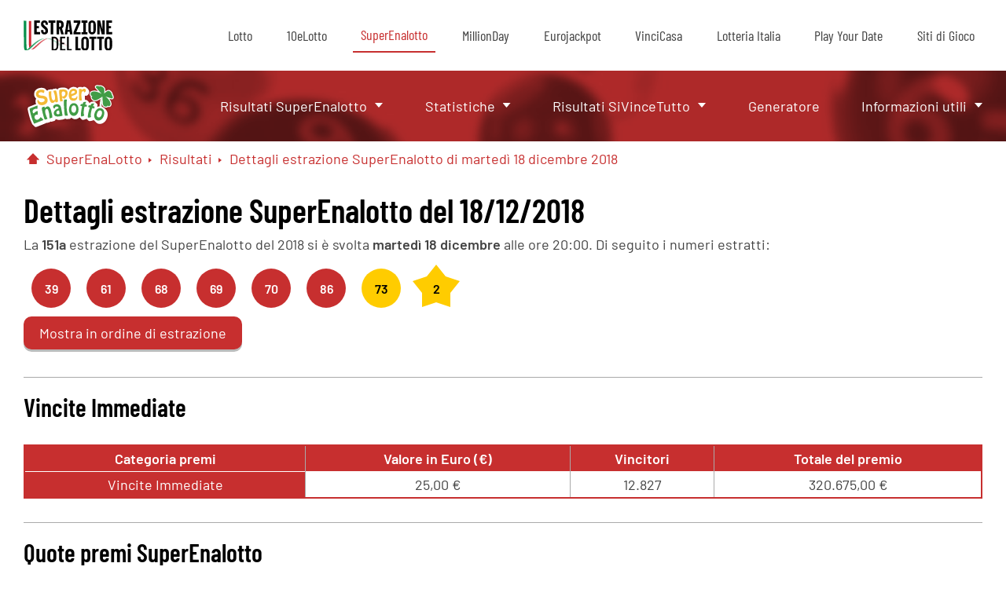

--- FILE ---
content_type: image/svg+xml
request_url: https://www.estrazionedellotto.it/images/logos/superenalotto.svg
body_size: 9612
content:
<svg height="121.021" viewBox="0 0 60.001 32.02" width="226.774" xmlns="http://www.w3.org/2000/svg" xmlns:xlink="http://www.w3.org/1999/xlink"><filter id="a" color-interpolation-filters="sRGB" height="1.196" width="1.096" x="-.048" y="-.098"><feGaussianBlur stdDeviation=".974"/></filter><g stroke-width=".054193"><path d="m428.362-492.458a1.826 1.826 0 0 0 -.512.057c-.306.08-.557.145-.805.444a.93.93 0 0 0 -.197.655c.022.22.107.4.215.57.077.12.147.197.256.322.108.124.243.272.39.429.32.338.597.651.938 1.048a7.114 7.114 0 0 0 -1.485-.355c-.875-.107-1.795-.009-2.45.39-.468.285-.747.813-.811 1.402-.027.247.01.515.094.744.105.272.249.483.44.688.04.043.09.084.142.122a1.345 1.345 0 0 0 -.037.236c-.028.4.054.796.25 1.141.203.355.52.672.86.922.21.156.44.273.692.344.336.095.694.104 1.059.043.684-.115 1.431-.47 2.418-1.083.1-.062.187-.125.284-.188-.15.514-.267 1.009-.346 1.489-.1.596-.179 1.758-.203 2.647a3.34 3.34 0 0 0 -1.283.34 1.628 1.628 0 0 0 -.128-.122c.066-.124.13-.266.174-.451.034-.143.114-.473-.049-.852-.099-.232-1.13-1.247-1.278-1.347a1.2 1.2 0 0 0 -.391-.184c-.244-.058-.403-.05-.564-.05-.28 0-.629.022-.993.104a2.31 2.31 0 0 0 -.596.211 1.422 1.422 0 0 0 -.653.694c-.011-.143-.013-.33-.14-.48a15.813 15.813 0 0 0 -1.06-1.118 1.273 1.273 0 0 0 -.26-.187 1.2 1.2 0 0 0 -.407-.147 1.724 1.724 0 0 0 -.321-.018c-.091.004-.166.014-.246.02-.01 0-.026.006-.038.007 0-.024-.01-.034-.012-.059-.074-.437-.149-1.093-.141-2.05 0-.108.01-.252.023-.393.154.087.333.143.528.144.588.005 1.016-.29 1.337-.629.349-.367.622-.91.627-1.558 0-.446-.13-.873-.383-1.212a5.709 5.709 0 0 0 -1.154-1.193c-.38-.283-.803-.534-1.315-.53a1.965 1.965 0 0 0 -1.062.311 1.208 1.208 0 0 0 -.403-.155 1.551 1.551 0 0 0 -.349-.028 1.127 1.127 0 0 0 -.092.01l-.815-.005h-.037a1.199 1.199 0 0 0 -.783.32c-.14.13-.218.267-.275.392-.06-.057-.115-.117-.182-.168-.623-.473-1.393-.658-2.153-.631-1.092.038-2.101.642-2.773 1.634a2.59 2.59 0 0 0 -.394-.443c-.655-.58-1.596-.852-2.751-.816a7.873 7.873 0 0 0 -.475.03c-.416.039-.76.058-1.105.117-.347.059-.802.181-1.154.566a1.596 1.596 0 0 0 -.292.477c-.046-.065-.09-.131-.154-.198-.207-.215-.598-.462-1.093-.379l-.938.157a1.766 1.766 0 0 0 -.406.1 1.272 1.272 0 0 0 -.47.3 1.296 1.296 0 0 0 -.604-.14c-.142.003-.258.02-.34.037a.928.928 0 0 0 -.104.026l-.89.15c-.346.057-.591.259-.735.446-.039.05-.061.098-.09.146-.115-.13-.245-.203-.309-.268-.203-.202-.262-.28-.494-.512-.156-.156-.278-.287-.366-.348a2.594 2.594 0 0 0 -.604-.3 4.496 4.496 0 0 0 -1.558-.245 5.18 5.18 0 0 0 -1.282.176c-1.25.333-2.096 1.074-2.501 1.917a3.344 3.344 0 0 0 -.22 2.304c.14.52.425 1.227 1.1 1.757-.02.028-.048.058-.063.085-.097.163-.178.349-.24.562-.126.43-.176.997-.01 1.62.071.271.184.51.31.737-.04.015-.089.031-.12.044l-.06.026c0 .003-.012.005-.02.008v.003l-3.917 1.561a1.103 1.103 0 0 0 -.583.549c-.071.149-.095.28-.107.35-.025.162-.019.291-.012.394.013.222.05.454.096.719.096.533.251 1.203.431 1.912.36 1.417.8 2.932 1.118 3.73 0 .005.01.014.01.024.416.973.596 1.532.837 2 .193.374 1.39 1.536 1.613 1.635.452.2.884.08 1.134-.025l4.545-1.812.01-.003a1.746 1.746 0 0 0 .415-.189 1.19 1.19 0 0 0 .214-.178c.04.01.083.021.129.026.2.02.362.003.483-.03.06-.015.11-.034.143-.048l.029-.011.845-.23c.01-.002.019-.002.031-.005a1.34 1.34 0 0 0 .418-.168c.099-.059.236-.158.355-.315.205.083.396.097.525.091a1.612 1.612 0 0 0 .469-.088c0-.003.012-.004.023-.008l.85-.23c.01-.003.027-.004.048-.008a1.36 1.36 0 0 0 .676-.36c.249-.242.356-.54.402-.825.713.459 1.72.63 3.022.432.48-.073.982-.153 1.414-.26.21-.052.42-.109.641-.216.084-.04.21-.116.34-.229.173.175.469.37.876.343l1.082-.07c.028.003.056.003.088.003.078 0 .186-.008.315-.031.115-.021.365-.075.602-.275.171-.144.286-.335.352-.54.635.603 1.419.946 2.211.97.917.027 1.848-.367 2.572-1.12.126.214.943 1.02 1.104 1.168.15.139.354.256.62.294.393.056.61-.035.737-.065a7.214 7.214 0 0 0 1.223-.412c.076-.035.165-.086.258-.144.137.178.803.844 1.003 1.024.129.116.294.213.505.263.386.092.61.022.74.003a7.222 7.222 0 0 0 1.255-.297 2.09 2.09 0 0 0 .324-.144c-.039.022-.023.012-.01.006l.064-.026a.887.887 0 0 0 .183-.114c.234.32.509.594.818.808.404.575.947 1 1.56 1.224 1.752.64 4.116-.327 5.129-3.091.354-.967.509-2.061.27-3.113-.24-1.052-1.556-2.87-3.239-3.438.011-.388.027-.83.028-.934 0-.081.03-.456.056-.794.09.628.258 1.13.577 1.522.292.359.714.592 1.217.731.367.101.75.102 1.07-.024.129-.05.25-.114.365-.189.057-.037.12-.083.179-.14.084.038.167.067.248.08.31.054.636.03.922-.126.321-.175.468-.363.633-.632.138-.224.222-.495.241-.762.018-.24 0-.476-.056-.749a5.049 5.049 0 0 0 -.86-1.971 7.22 7.22 0 0 0 -.378-.476c.12.038.26.08.347.109.682.217.913.283 1.168.285.227.003.51-.079.695-.247.21-.19.313-.506.33-.774.02-.28 0-.563-.071-.828a3.115 3.115 0 0 0 -.336-.777 1.569 1.569 0 0 0 -.194-.271v-.045c0-.204-.049-.332-.101-.491a2.722 2.722 0 0 0 -.201-.468 3.999 3.999 0 0 0 -.727-.927c-.426-.392-.968-.617-1.52-.552-.374.043-.727.209-1.117.454a8.35 8.35 0 0 0 -.47.323c.01-.155.022-.312.023-.42 0-.464-.047-.845-.182-1.194-.21-.544-.636-1.008-1.159-1.325a4.185 4.185 0 0 0 -.8-.365 2.575 2.575 0 0 0 -.797-.164 1.996 1.996 0 0 0 -.256.01c-.104.011-.22.023-.341.074a1.989 1.989 0 0 0 -.37-.115 3.152 3.152 0 0 0 -.56-.068z" fill-opacity=".197802" filter="url(#a)" transform="matrix(1.12411 0 0 1.12411 -434.485 556.206)"/><g transform="matrix(1.12411 0 0 1.12411 -1462.48 -1039.176)"><path d="m1342.855 926.777a1.826 1.826 0 0 0 -.513.057c-.305.081-.556.145-.805.444a.93.93 0 0 0 -.197.656c.022.219.108.4.216.57.077.12.146.196.255.321s.243.273.39.429c.32.338.598.652.938 1.048a7.114 7.114 0 0 0 -1.484-.355c-.875-.107-1.795-.009-2.45.39-.469.286-.747.813-.812 1.402-.027.247.01.515.094.744.105.273.249.483.44.689.04.043.09.083.142.122a1.343 1.343 0 0 0 -.037.235c-.028.4.054.797.25 1.142.204.354.522.671.86.922.211.155.44.273.693.344.335.094.694.103 1.058.042.685-.114 1.432-.47 2.419-1.082.1-.063.186-.126.284-.189-.15.515-.267 1.01-.347 1.49-.099.596-.178 1.757-.203 2.647a3.34 3.34 0 0 0 -1.282.34 1.621 1.621 0 0 0 -.128-.122c.065-.124.129-.266.173-.452.034-.142.114-.472-.048-.852-.099-.232-1.13-1.246-1.278-1.347a1.2 1.2 0 0 0 -.391-.183c-.245-.058-.403-.05-.564-.05-.28 0-.63.021-.993.103a2.31 2.31 0 0 0 -.596.211 1.422 1.422 0 0 0 -.654.694c-.01-.142-.013-.33-.139-.479a15.813 15.813 0 0 0 -1.06-1.119 1.273 1.273 0 0 0 -.26-.187 1.2 1.2 0 0 0 -.408-.147 1.725 1.725 0 0 0 -.32-.018c-.091.004-.166.014-.246.021-.01 0-.027.005-.039.006 0-.023-.01-.033-.01-.058-.075-.438-.15-1.093-.143-2.051 0-.107.01-.251.024-.393.153.088.333.143.528.145.588.005 1.015-.291 1.337-.63.349-.367.622-.91.627-1.557 0-.447-.131-.874-.384-1.213-.318-.428-.689-.846-1.153-1.192-.38-.283-.803-.534-1.315-.53a1.965 1.965 0 0 0 -1.062.31 1.208 1.208 0 0 0 -.403-.154 1.551 1.551 0 0 0 -.349-.028 1.127 1.127 0 0 0 -.092.01l-.815-.006h-.037a1.199 1.199 0 0 0 -.783.32c-.14.13-.218.267-.275.393-.06-.058-.115-.117-.183-.168-.623-.474-1.393-.658-2.152-.632-1.092.038-2.101.642-2.773 1.635a2.59 2.59 0 0 0 -.394-.444c-.655-.58-1.597-.852-2.751-.816a7.873 7.873 0 0 0 -.475.03c-.416.039-.76.058-1.105.117-.347.06-.802.182-1.154.567a1.596 1.596 0 0 0 -.293.477c-.046-.066-.09-.132-.154-.198-.206-.215-.597-.463-1.093-.38l-.937.157a1.77 1.77 0 0 0 -.406.1 1.272 1.272 0 0 0 -.47.3 1.295 1.295 0 0 0 -.604-.14 1.895 1.895 0 0 0 -.444.063l-.89.15c-.346.058-.591.26-.735.446-.039.051-.062.098-.09.147-.115-.131-.245-.204-.31-.268-.202-.203-.261-.281-.493-.513-.156-.156-.278-.287-.366-.348a2.594 2.594 0 0 0 -.605-.3 4.496 4.496 0 0 0 -1.557-.244 5.18 5.18 0 0 0 -1.282.175c-1.25.333-2.096 1.074-2.501 1.917a3.344 3.344 0 0 0 -.22 2.305c.139.52.425 1.227 1.1 1.756-.02.028-.048.059-.063.085-.097.163-.178.35-.24.562-.126.43-.176.997-.01 1.621.071.27.184.51.31.736l-.12.044-.06.026c0 .003-.012.005-.02.008v.003l-3.917 1.561a1.103 1.103 0 0 0 -.583.55c-.071.148-.095.279-.107.35-.025.161-.019.29-.012.393.013.222.05.454.096.72.096.533.251 1.202.431 1.911.36 1.417.8 2.932 1.118 3.73 0 .006.01.015.01.024.416.974.596 1.532.837 2 .192.374 1.39 1.536 1.613 1.635.452.2.884.081 1.134-.024l4.545-1.813.01-.003a1.746 1.746 0 0 0 .415-.189 1.19 1.19 0 0 0 .213-.178c.041.01.083.021.13.026.2.02.361.003.483-.03.06-.015.11-.034.143-.047.01-.004.019-.007.028-.012l.846-.23c.01-.002.019-.002.03-.005a1.34 1.34 0 0 0 .418-.168c.1-.058.237-.158.356-.315.205.083.396.097.525.091a1.611 1.611 0 0 0 .469-.088c0-.003.012-.004.023-.008l.85-.23c.01-.003.026-.004.047-.008.047-.008.109-.023.18-.048a1.36 1.36 0 0 0 .497-.311c.248-.242.356-.54.401-.826.714.46 1.72.631 3.023.432.479-.073.981-.153 1.413-.259.21-.052.42-.109.642-.216.084-.04.21-.116.339-.229.173.174.47.369.876.343l1.083-.07c.028.002.056.002.088.002.078 0 .186-.008.314-.03.116-.021.365-.075.603-.275.17-.144.285-.335.351-.54.636.603 1.42.946 2.212.97.917.027 1.848-.368 2.571-1.12.126.214.943 1.02 1.104 1.168.151.139.354.256.62.294.393.056.61-.035.737-.065a7.215 7.215 0 0 0 1.223-.412c.076-.035.165-.086.258-.145.138.178.804.844 1.004 1.025.128.115.293.213.504.263.386.092.611.021.74.003a7.223 7.223 0 0 0 1.256-.297 2.09 2.09 0 0 0 .324-.144c-.04.022-.023.011-.01.006l.064-.026a.887.887 0 0 0 .183-.114c.233.32.509.594.818.808.403.575.947 1 1.56 1.224 1.751.64 4.116-.327 5.128-3.092.354-.966.51-2.06.27-3.112-.239-1.052-1.556-2.87-3.238-3.438.01-.388.026-.83.027-.934 0-.081.03-.456.057-.794.089.628.257 1.13.577 1.522.292.359.714.592 1.217.731.366.101.75.102 1.07-.024.128-.051.25-.114.365-.189.057-.037.119-.084.178-.14.084.038.168.067.248.08.311.054.636.03.922-.126.322-.175.469-.363.634-.632.137-.224.222-.495.24-.762.019-.24 0-.476-.055-.749a5.049 5.049 0 0 0 -.86-1.971 7.218 7.218 0 0 0 -.379-.476c.12.038.26.08.347.109.683.217.913.283 1.168.285.227.003.51-.079.695-.247.21-.19.313-.506.33-.774.02-.28 0-.563-.07-.829a3.115 3.115 0 0 0 -.336-.776 1.57 1.57 0 0 0 -.194-.272v-.044c0-.204-.05-.333-.101-.491a2.722 2.722 0 0 0 -.201-.468 3.999 3.999 0 0 0 -.727-.927c-.426-.392-.969-.617-1.52-.553-.375.044-.727.21-1.117.455a8.35 8.35 0 0 0 -.47.323c.01-.155.021-.312.022-.42 0-.464-.047-.845-.181-1.194-.21-.545-.637-1.008-1.16-1.325a4.184 4.184 0 0 0 -.8-.366 2.576 2.576 0 0 0 -.797-.163 1.996 1.996 0 0 0 -.256.01c-.104.01-.22.023-.341.073a1.989 1.989 0 0 0 -.37-.114 3.152 3.152 0 0 0 -.56-.068z" fill="#fff"/><path d="m1342.844 927.32c.136.002.287.021.46.056.213.043.317.085.477.192.088.058.126.074.13.052v-.056c0-.042 0-.05.03-.074.034-.034.094-.05.232-.064.066-.006.129-.009.192-.007.189.004.376.045.63.134.277.096.506.2.698.317.42.254.784.666.935 1.057.105.271.148.569.145.994 0 .173-.05.764-.077.953a8.466 8.466 0 0 1 -.158.837c0 .003.03-.027.063-.063.288-.314.984-.874 1.45-1.167.35-.22.65-.347.89-.375.37-.043.754.103 1.091.413.189.173.488.556.62.793.118.21.231.551.234.703 0 .073-.01.103-.05.143-.06.058-.06.055.1.17a.974.974 0 0 1 .214.265c.137.236.235.46.28.64.05.193.07.442.057.659-.013.207-.056.32-.154.408-.083.075-.182.107-.326.106-.167 0-.33-.043-1.008-.26l-1.014-.318a28.541 28.541 0 0 1 -1.567-.512c0 .003.014.016.034.033.096.079.422.362.575.5.617.553 1.066 1.034 1.398 1.497a4.51 4.51 0 0 1 .768 1.76c.048.245.061.412.048.606-.014.21-.058.349-.161.517-.097.158-.307.372-.431.44-.153.083-.35.107-.571.069-.231-.04-.319-.1-.45-.305-.054-.087-.078-.11-.096-.094 0 .004-.016.06-.025.122-.031.225-.081.31-.244.416-.092.06-.164.097-.268.139-.23.09-.414.092-.727.006-.433-.12-.732-.295-.94-.551-.281-.345-.431-.806-.5-1.532-.03-.33-.05-.85-.07-1.906a23.497 23.497 0 0 1 0-1.494l.01-.221-.044.115c-.486 1.26-.739 2.196-.897 3.322a20.99 20.99 0 0 0 -.095 1.325c0 .094-.012.451-.023.803-.04-.006-.08-.014-.119-.019.03-.805.1-2.04.19-2.577.141-.853.396-1.755.783-2.772.054-.14.097-.259.097-.263a.804.804 0 0 0 -.108.09c-.32.287-.912.71-1.531 1.095-.96.596-1.663.915-2.222 1.009-.3.05-.574.04-.823-.03a1.768 1.768 0 0 1 -.517-.258c-.266-.197-.586-.537-.71-.755a1.524 1.524 0 0 1 -.181-.836c.014-.21.052-.27.272-.44.035-.028.064-.057.064-.065 0-.024-.027-.033-.168-.056-.208-.033-.302-.079-.417-.203a2.027 2.027 0 0 1 -.332-.514.94.94 0 0 1 -.061-.49c.054-.49.224-.797.555-.998.451-.275 1.339-.408 2.102-.315.654.08 1.242.248 2.06.589.436.182 1.038.463 1.355.634.16.087.174.092.133.053-.2-.194-.55-.59-1.116-1.262a32.988 32.988 0 0 0 -1.425-1.617c-.287-.304-.523-.574-.583-.67-.158-.248-.178-.444-.06-.587.083-.1.291-.205.527-.267.11-.029.23-.042.366-.039zm-17.637 7.676c.14-.007.323.007.334.184 0 .064-.346 1.637-.174 4.305.19 2.948.691 4.368.7 4.508.011.182-.27.146-.388.154l-1.125.073c-.376.024-.564-3.57-.58-3.816-.032-.504-.386-5.302.097-5.333l1.018-.066.118-.01zm11.062 1.305c.075.01.124.04.095.242-.042.287-.453.89-.471 1.018-.027.19.01.326.167.349.139.02.274-.015.412.004.404.057.374.346.322.707-.02.15-.079.553-.302.522-.085-.013-.284-.139-.475-.166-.585-.083-.682.597-.817 1.544-.403 2.828.126 3.38.1 3.561-.022.16-1.34.58-1.585.545-.404-.058-.173-2.444-.089-3.029.186-1.308.323-1.809.352-2.01.046-.32.22-.87-.257-.938-.192-.027-.316.085-.433.069-.139-.02-.108-.157-.081-.348.115-.808.362-.87.766-.813.042.006.111.06.196.071.33.047.436-.47.542-.834.11-.396 1.344-.525 1.557-.494zm-6.75.781c1.868.056 2.64 1.938 2.587 3.667-.076 2.522-1.568 3.563-2.803 3.526-1.234-.037-2.662-1.165-2.586-3.688.052-1.729.934-3.56 2.802-3.505zm11.01.154c.149 0 .265.008.318.02.073.018.12.051.073.25-.067.282-.533.845-.562.97-.044.188-.023.326.134.363.136.032.273.01.41.043.396.094.34.379.255.734-.035.146-.13.543-.349.491-.084-.02-.27-.164-.458-.208-.575-.137-.734.531-.955 1.461-.662 2.78-.186 3.378-.229 3.556-.037.157-1.388.453-1.628.396-.397-.094.053-2.45.19-3.024.306-1.285.488-1.772.535-1.97.074-.314.3-.845-.17-.957-.188-.045-.322.056-.437.029-.136-.033-.093-.166-.049-.354.19-.794.441-.834.838-.739.041.01.105.07.189.089.324.077.477-.427.616-.78.11-.289.835-.369 1.279-.37zm-20.685.467c.588-.021 1.55.111 2.126 1.164.316.582.817 3.721.874 4.093.07.467.198.73.253 1.091.034.223-.96.396-1.905.54-2.56.391-2.94-.898-3.038-1.535-.204-1.338.972-2.462 2.13-2.845.3-.1.536-.19.483-.541-.083-.542-.69-.743-1.157-.671-1.082.165-.784 1.054-1.018 1.09-.34.051-.774-.306-.844-.763-.12-.785.684-1.43 1.66-1.578.086-.013.24-.038.436-.045zm9.637.646c-1.063-.032-1.4 1.161-1.425 2.01-.026.858.217 2.09 1.301 2.123 1.084.032 1.4-1.183 1.426-2.042.025-.848-.24-2.06-1.302-2.091zm-20.785.12a.29.29 0 0 1 .115.004.14.14 0 0 1 .102.088c.032.08-.05 1.73-.18 1.782-.169.068-.655-.282-1.633.108-.688.275-1.253.974-.871 1.932.084.21.266.553.546.441.319-.127.84-.878 1.678-1.213.12-.047.465-.139.533.03 0 .011.094 1.86-.026 1.907-.1.04-.559-.008-.948.147-.508.203-1.1.866-.706 1.854.319.798.968 1.21 1.806.875.988-.393 1.334-1.294 1.573-1.39.15-.06 1.49 1.36 1.53 1.46.076.19-.19.249-.31.296l-4.578 1.826c-.52.231-.5-.182-1.358-2.187-.533-1.337-1.822-6.165-1.533-6.28l3.93-1.567c.068-.027.208-.094.33-.111zm5.998.444c.499.015 1.32.366 1.875 2.41 1.106 4.074.728 3.953.376 4.05l-.892.241c-.135.037-.354.13-.408-.067-.028-.104.127-1.626-.444-3.73-.2-.736-.513-1.642-1.217-1.45-.394.107-1.132.585-.575 2.637.337 1.244 1.07 2.759 1.105 2.883.039.145-.14.183-.244.21l-.88.24c-.384.104-.492.322-1.235-2.414-1.274-4.695-.832-4.504-.034-4.72.363-.099.722-.252.787-.013.028.103-.031.253.01.398.028.104.105.183.209.155.176-.048.537-.602 1.2-.782.074-.02.204-.053.37-.048zm29.426.985c.302-.015.619.032.948.152 1.755.643 1.892 2.672 1.298 4.295-.868 2.37-2.613 2.887-3.772 2.462-1.16-.425-2.159-1.945-1.291-4.315.483-1.32 1.508-2.531 2.817-2.594zm.152 1.267c-.806-.038-1.37.835-1.626 1.532-.296.807-.454 2.053.564 2.426 1.019.373 1.702-.68 1.997-1.488.292-.796.423-2.03-.575-2.395a1.205 1.205 0 0 0 -.36-.075zm-23.448.048a.651.651 0 0 0 -.169.005c-.626.096-1.204.727-1.105 1.375.091.594.665.865 1.227.78.627-.096.6-.418.52-.938l-.072-.467c-.05-.325-.059-.715-.402-.755z" fill="#419c46"/><path d="m1335.314 928.841c.521.004.947.458.943 1.01-.01.716-.592 1.14-.899 1.138-.123 0 .026-.685-.68-.69-.859-.007-.931 1.373-.936 1.987-.016 2.035.325 2.897.323 3.081-.01.164-.236.162-.349.161l-.818-.006c-.378-.003-.565.313-.538-3.073.023-2.833-.055-3.468.232-3.476l.849.006c.153 0 .338-.048.346.146.02.154.038.348.243.35.154 0 .329-.161.545-.323.216-.152.463-.313.739-.311zm-6.107.045c1.124-.04 2.097.56 2.14 1.767.076 2.198-3.231 1.853-3.194 2.916.017.48.806.801 1.317.783 1.676-.059 1.631-1.336 1.775-1.341.153-.005.202.525.205.606.046 1.299-.93 2.08-2.157 2.123-1.83.064-2.639-1.422-2.696-3.058-.087-2.474 1.24-3.748 2.61-3.796zm-5.923.375c1.954-.061 2.55.895 2.644 1.907.15 1.588-1.259 3.334-2.043 3.407-.183.017-.4-.209-.58-.387-.18-.168-.331-.35-.403-.343-.101.01-.054.19-.037.374.067.713.337 1.51.348 1.621.015.163-.2.163-.313.173l-.835.079c-.316.03-.45.134-.614-1.617l-.281-2.994c-.204-2.17-.026-2.032 1.705-2.194.143-.014.279-.022.41-.027zm-12.202.163c.951-.01 1.653.319 1.71.534.073.277-.2 1.313-.477 1.387-.247.066-.87-.721-1.898-.447-.494.131-1.06.547-.908 1.12.19.712 1.242.728 1.835.77 2.26.14 2.951 1.025 3.202 1.964.305 1.146-.139 2.778-2.224 3.334-1.403.374-3.027.003-3.446-1.57-.224-.84.149-1.468.248-1.494.168-.045.534 2.006 2.66 1.44.75-.2 1.316-.7 1.153-1.313-.193-.722-1.161-.781-1.782-.807-2.344-.095-2.841-1.01-3.065-1.85-.222-.83-.034-2.394 1.971-2.929a4.132 4.132 0 0 1 1.02-.14zm18.116.67c-.828.029-1.277.935-1.257 1.528 0 .112.06.223.192.218.123-.004 1.969-.478 1.95-1-.017-.5-.497-.76-.885-.746zm-5.566.355a1.562 1.562 0 0 0 -.237 0c-.54.05-.923.128-.732 2.154.033.357.082.763.54.72.906-.085 1.558-1.02 1.479-1.865-.055-.579-.508-.963-1.05-1.01zm-4.479-.589c.424-.072.79 2.045.95 3.004.621 3.702.33 3.574-.396 3.696-1.06.178-.347-.523-.922-.426-.09.015-.287.266-.448.417a1.383 1.383 0 0 1 -.708.358c-.837.14-1.702-.254-2.186-3.14-.029-.17-.466-3.209-.043-3.28l.928-.155c.131-.022.395-.119.429.083.025.151-.27 1.238.051 3.145.094.564.342 2.1 1.21 1.954.332-.056 1.082-.285.718-2.454-.203-1.21-.817-2.705-.844-2.866-.022-.132.212-.16.323-.179z" fill="#f4ba36"/></g></g></svg>